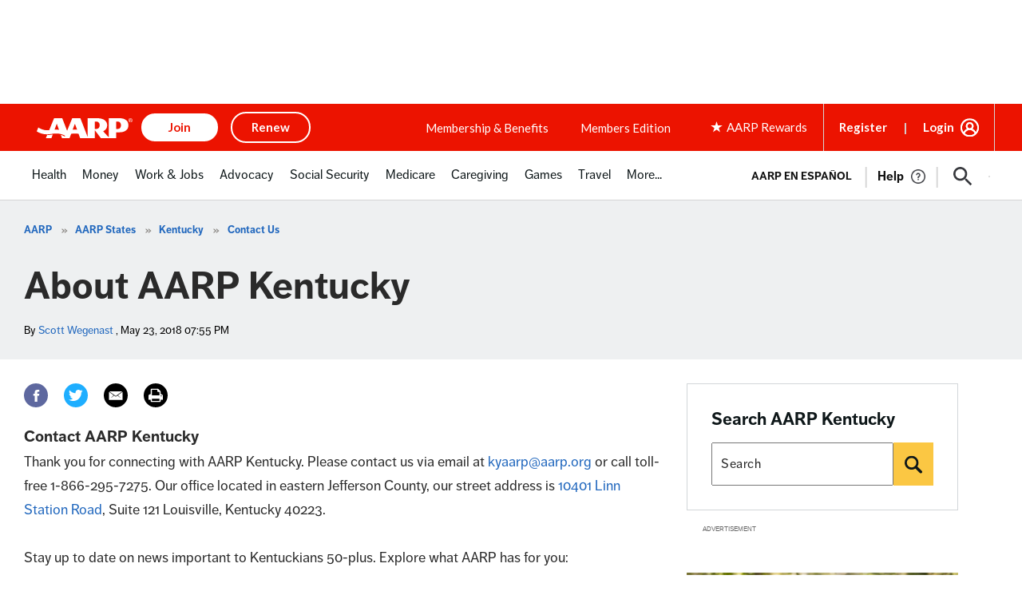

--- FILE ---
content_type: text/html; charset=utf-8
request_url: https://www.google.com/recaptcha/api2/aframe
body_size: 266
content:
<!DOCTYPE HTML><html><head><meta http-equiv="content-type" content="text/html; charset=UTF-8"></head><body><script nonce="cbSwj4Vi94cK1X3-LSFoKg">/** Anti-fraud and anti-abuse applications only. See google.com/recaptcha */ try{var clients={'sodar':'https://pagead2.googlesyndication.com/pagead/sodar?'};window.addEventListener("message",function(a){try{if(a.source===window.parent){var b=JSON.parse(a.data);var c=clients[b['id']];if(c){var d=document.createElement('img');d.src=c+b['params']+'&rc='+(localStorage.getItem("rc::a")?sessionStorage.getItem("rc::b"):"");window.document.body.appendChild(d);sessionStorage.setItem("rc::e",parseInt(sessionStorage.getItem("rc::e")||0)+1);localStorage.setItem("rc::h",'1768619407107');}}}catch(b){}});window.parent.postMessage("_grecaptcha_ready", "*");}catch(b){}</script></body></html>